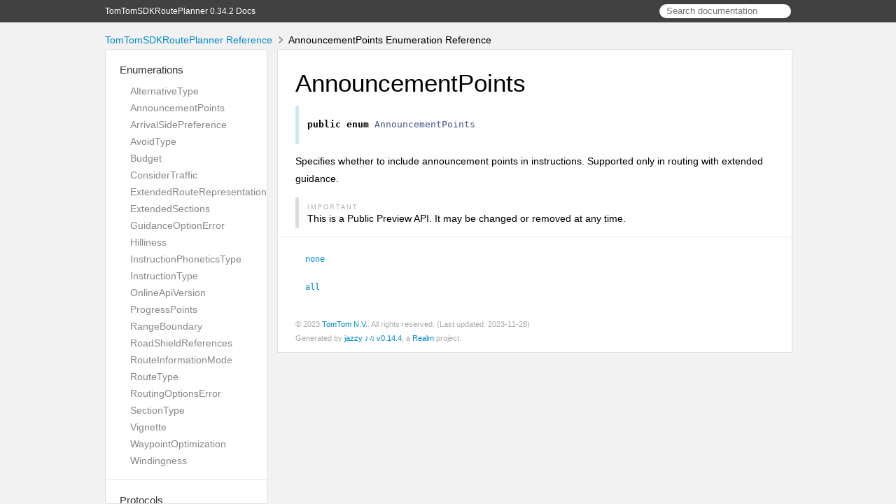

--- FILE ---
content_type: text/html
request_url: https://developer.tomtom.com/assets/downloads/tomtom-sdks/ios/api-reference/0.34.2/TomTomSDKRoutePlanner/Enums/AnnouncementPoints.html
body_size: 1785
content:
<!DOCTYPE html>
<html lang="en">
  <head>
    <title>AnnouncementPoints Enumeration Reference</title>
    <link rel="stylesheet" type="text/css" href="../css/jazzy.css" />
    <link rel="stylesheet" type="text/css" href="../css/highlight.css" />
    <meta charset='utf-8'>
    <script src="../js/jquery.min.js" defer></script>
    <script src="../js/jazzy.js" defer></script>
    
    <script src="../js/lunr.min.js" defer></script>
    <script src="../js/typeahead.jquery.js" defer></script>
    <script src="../js/jazzy.search.js" defer></script>
  </head>
  <body>
    <a name="//apple_ref/swift/Enum/AnnouncementPoints" class="dashAnchor"></a>
    <a title="AnnouncementPoints Enumeration Reference"></a>
    <header>
      <div class="content-wrapper">
        <p><a href="../index.html">TomTomSDKRoutePlanner 0.34.2 Docs</a></p>
        <div class="header-right">
          <form role="search" action="../search.json">
            <input type="text" placeholder="Search documentation" data-typeahead>
          </form>
        </div>
      </div>
    </header>
    <div class="content-wrapper">
      <p id="breadcrumbs">
        <a href="../index.html">TomTomSDKRoutePlanner Reference</a>
        <img id="carat" src="../img/carat.png" alt=""/>
        AnnouncementPoints Enumeration Reference
      </p>
    </div>
    <div class="content-wrapper">
      <nav class="sidebar">
        <ul class="nav-groups">
          <li class="nav-group-name">
            <a href="../Enums.html">Enumerations</a>
            <ul class="nav-group-tasks">
              <li class="nav-group-task">
                <a href="../Enums/AlternativeType.html">AlternativeType</a>
              </li>
              <li class="nav-group-task">
                <a href="../Enums/AnnouncementPoints.html">AnnouncementPoints</a>
              </li>
              <li class="nav-group-task">
                <a href="../Enums/ArrivalSidePreference.html">ArrivalSidePreference</a>
              </li>
              <li class="nav-group-task">
                <a href="../Enums/AvoidType.html">AvoidType</a>
              </li>
              <li class="nav-group-task">
                <a href="../Enums/Budget.html">Budget</a>
              </li>
              <li class="nav-group-task">
                <a href="../Enums/ConsiderTraffic.html">ConsiderTraffic</a>
              </li>
              <li class="nav-group-task">
                <a href="../Enums/ExtendedRouteRepresentation.html">ExtendedRouteRepresentation</a>
              </li>
              <li class="nav-group-task">
                <a href="../Enums/ExtendedSections.html">ExtendedSections</a>
              </li>
              <li class="nav-group-task">
                <a href="../Enums/GuidanceOptionError.html">GuidanceOptionError</a>
              </li>
              <li class="nav-group-task">
                <a href="../Enums/Hilliness.html">Hilliness</a>
              </li>
              <li class="nav-group-task">
                <a href="../Enums/InstructionPhoneticsType.html">InstructionPhoneticsType</a>
              </li>
              <li class="nav-group-task">
                <a href="../Enums/InstructionType.html">InstructionType</a>
              </li>
              <li class="nav-group-task">
                <a href="../Enums/OnlineApiVersion.html">OnlineApiVersion</a>
              </li>
              <li class="nav-group-task">
                <a href="../Enums/ProgressPoints.html">ProgressPoints</a>
              </li>
              <li class="nav-group-task">
                <a href="../Enums/RangeBoundary.html">RangeBoundary</a>
              </li>
              <li class="nav-group-task">
                <a href="../Enums/RoadShieldReferences.html">RoadShieldReferences</a>
              </li>
              <li class="nav-group-task">
                <a href="../Enums/RouteInformationMode.html">RouteInformationMode</a>
              </li>
              <li class="nav-group-task">
                <a href="../Enums/RouteType.html">RouteType</a>
              </li>
              <li class="nav-group-task">
                <a href="../Enums/RoutingOptionsError.html">RoutingOptionsError</a>
              </li>
              <li class="nav-group-task">
                <a href="../Enums/SectionType.html">SectionType</a>
              </li>
              <li class="nav-group-task">
                <a href="../Enums/Vignette.html">Vignette</a>
              </li>
              <li class="nav-group-task">
                <a href="../Enums/WaypointOptimization.html">WaypointOptimization</a>
              </li>
              <li class="nav-group-task">
                <a href="../Enums/Windingness.html">Windingness</a>
              </li>
            </ul>
          </li>
          <li class="nav-group-name">
            <a href="../Protocols.html">Protocols</a>
            <ul class="nav-group-tasks">
              <li class="nav-group-task">
                <a href="../Protocols/RangeCalculator.html">RangeCalculator</a>
              </li>
              <li class="nav-group-task">
                <a href="../Protocols/RoutePlanner.html">RoutePlanner</a>
              </li>
              <li class="nav-group-task">
                <a href="../Protocols/RoutingOptionsWithItinerary.html">RoutingOptionsWithItinerary</a>
              </li>
            </ul>
          </li>
          <li class="nav-group-name">
            <a href="../Structs.html">Structures</a>
            <ul class="nav-group-tasks">
              <li class="nav-group-task">
                <a href="../Structs/AlternativeRoutesOptions.html">AlternativeRoutesOptions</a>
              </li>
              <li class="nav-group-task">
                <a href="../Structs/AvoidOptions.html">AvoidOptions</a>
              </li>
              <li class="nav-group-task">
                <a href="../Structs/ChargingOptions.html">ChargingOptions</a>
              </li>
              <li class="nav-group-task">
                <a href="../Structs/CostModel.html">CostModel</a>
              </li>
              <li class="nav-group-task">
                <a href="../Structs/GuidanceOptions.html">GuidanceOptions</a>
              </li>
              <li class="nav-group-task">
                <a href="../Structs/Itinerary.html">Itinerary</a>
              </li>
              <li class="nav-group-task">
                <a href="../Structs/ItineraryPoint.html">ItineraryPoint</a>
              </li>
              <li class="nav-group-task">
                <a href="../Structs/QueryOptions.html">QueryOptions</a>
              </li>
              <li class="nav-group-task">
                <a href="../Structs/Range.html">Range</a>
              </li>
              <li class="nav-group-task">
                <a href="../Structs/RangeCalculationOptions.html">RangeCalculationOptions</a>
              </li>
              <li class="nav-group-task">
                <a href="../Structs/RouteIncrementOptions.html">RouteIncrementOptions</a>
              </li>
              <li class="nav-group-task">
                <a href="../Structs/RouteLegOptions.html">RouteLegOptions</a>
              </li>
              <li class="nav-group-task">
                <a href="../Structs/RoutePlanningOptions.html">RoutePlanningOptions</a>
              </li>
              <li class="nav-group-task">
                <a href="../Structs/RoutePlanningResponse.html">RoutePlanningResponse</a>
              </li>
            </ul>
          </li>
        </ul>
      </nav>
      <article class="main-content">
        <section>
          <section class="section">
            <h1>AnnouncementPoints</h1>
              <div class="declaration">
                <div class="language">
                  
                  <pre class="highlight swift"><code><span class="kd">public</span> <span class="kd">enum</span> <span class="kt">AnnouncementPoints</span></code></pre>

                </div>
              </div>
            <p>Specifies whether to include announcement points in instructions. Supported only in routing with extended guidance.</p>
<div class="aside aside-important">
    <p class="aside-title">Important</p>
    This is a Public Preview API. It may be changed or removed at any time.

</div>

          </section>
          <section class="section task-group-section">
            <div class="task-group">
              <ul>
                <li class="item">
                  <div>
                    <code>
                    <a name="/s:03TomA15SDKRoutePlanner18AnnouncementPointsO4noneyA2CmF"></a>
                    <a name="//apple_ref/swift/Element/none" class="dashAnchor"></a>
                    <a class="token" href="#/s:03TomA15SDKRoutePlanner18AnnouncementPointsO4noneyA2CmF">none</a>
                    </code>
                  </div>
                  <div class="height-container">
                    <div class="pointer-container"></div>
                    <section class="section">
                      <div class="pointer"></div>
                      <div class="abstract">
                        <p>Do not include announcement points in instructions.</p>
<div class="aside aside-note">
    <p class="aside-title">Note</p>
    This value is not yet supported with the Orbis map.

</div>

                      </div>
                      <div class="declaration">
                        <h4>Declaration</h4>
                        <div class="language">
                          <p class="aside-title">Swift</p>
                          <pre class="highlight swift"><code><span class="k">case</span> <span class="k">none</span></code></pre>

                        </div>
                      </div>
                    </section>
                  </div>
                </li>
                <li class="item">
                  <div>
                    <code>
                    <a name="/s:03TomA15SDKRoutePlanner18AnnouncementPointsO3allyA2CmF"></a>
                    <a name="//apple_ref/swift/Element/all" class="dashAnchor"></a>
                    <a class="token" href="#/s:03TomA15SDKRoutePlanner18AnnouncementPointsO3allyA2CmF">all</a>
                    </code>
                  </div>
                  <div class="height-container">
                    <div class="pointer-container"></div>
                    <section class="section">
                      <div class="pointer"></div>
                      <div class="abstract">
                        <p>Include all possible announcement points in instructions.</p>

                      </div>
                      <div class="declaration">
                        <h4>Declaration</h4>
                        <div class="language">
                          <p class="aside-title">Swift</p>
                          <pre class="highlight swift"><code><span class="k">case</span> <span class="n">all</span></code></pre>

                        </div>
                      </div>
                    </section>
                  </div>
                </li>
              </ul>
            </div>
          </section>
        </section>
        <section id="footer">
          <p>&copy; 2023 <a class="link" href="https://developer.tomtom.com/" target="_blank" rel="external noopener">TomTom N.V.</a>. All rights reserved. (Last updated: 2023-11-28)</p>
          <p>Generated by <a class="link" href="https://github.com/realm/jazzy" target="_blank" rel="external noopener">jazzy ♪♫ v0.14.4</a>, a <a class="link" href="https://realm.io" target="_blank" rel="external noopener">Realm</a> project.</p>
        </section>
      </article>
    </div>
  </body>
</html>
